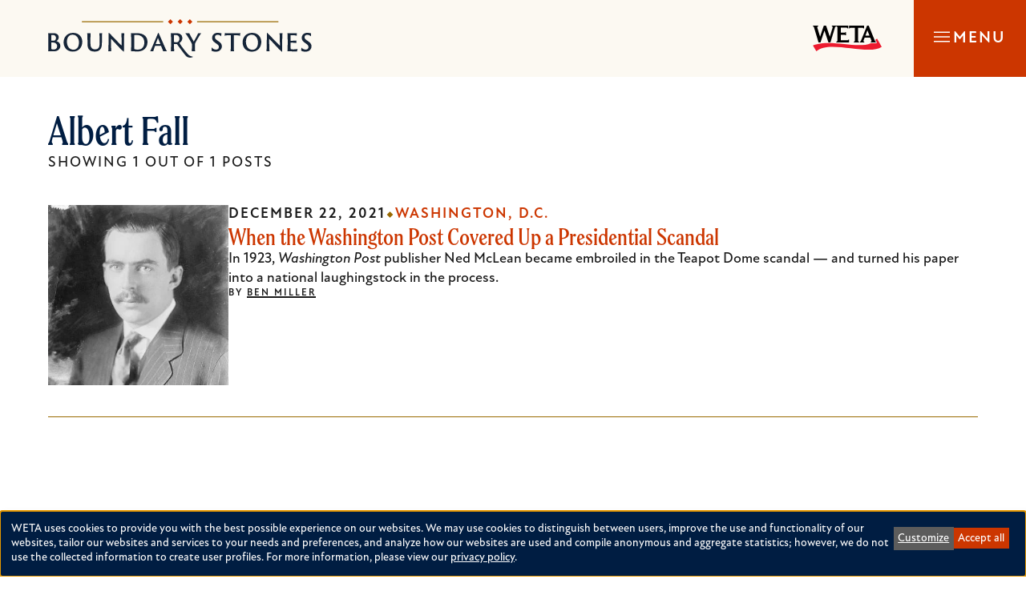

--- FILE ---
content_type: text/html; charset=UTF-8
request_url: https://boundarystones.weta.org/tags/albert-fall
body_size: 17149
content:
<!DOCTYPE html>
<html lang="en" dir="ltr" prefix="og: https://ogp.me/ns#">
  <head>
    <meta charset="utf-8" />
<script data-type="text/javascript" type="text/plain" data-name="gtm">(function(w,d,s,l,i){w[l]=w[l]||[];w[l].push({'gtm.start':
new Date().getTime(),event:'gtm.js'});var f=d.getElementsByTagName(s)[0],
j=d.createElement(s),dl=l!='dataLayer'?'&amp;l='+l:'';j.async=true;j.src=
'https://www.googletagmanager.com/gtm.js?id='+i+dl;f.parentNode.insertBefore(j,f);
})(window,document,'script','dataLayer','GTM-K9P858P');
</script>
<meta name="geo.region" content="US-DC" />
<meta name="icbm" content="39, -77" />
<meta name="geo.position" content="39;-77" />
<link rel="canonical" href="https://boundarystones.weta.org/tags/albert-fall" />
<link rel="image_src" href="https://boundarystones.weta.org/themes/custom/weta_bs/images/logos/bs-social-logo.png" />
<meta name="referrer" content="strict-origin-when-cross-origin" />
<meta property="og:site_name" content="Boundary Stones" />
<meta property="og:type" content="website" />
<meta property="og:url" content="https://boundarystones.weta.org/tags/albert-fall" />
<meta property="og:title" content="Albert Fall" />
<meta property="og:description" content="Boundary Stones is a website from WETA about local history in Washington, D.C., suburban Maryland and northern Virginia." />
<meta property="og:image" content="https://boundarystones.weta.org/themes/custom/weta_bs/images/logos/bs-social-logo.png" />
<meta property="og:image:type" content="image/png" />
<meta property="og:image:width" content="1200" />
<meta property="og:image:height" content="630" />
<meta property="og:image:alt" content="Boundary Stones logo" />
<meta name="twitter:site" content="@boundarystones" />
<meta name="twitter:site:id" content="902441010" />
<meta name="twitter:image:alt" content="Boundary Stones logo" />
<meta name="twitter:image" content="https://boundarystones.weta.org/themes/custom/weta_bs/images/logos/bs-social-logo.png" />
<meta name="Generator" content="Drupal 10 (https://www.drupal.org)" />
<meta name="MobileOptimized" content="width" />
<meta name="HandheldFriendly" content="true" />
<meta name="viewport" content="width=device-width, initial-scale=1.0" />
<link rel="alternate" hreflang="en" href="https://boundarystones.weta.org/tags/albert-fall" />
<link rel="icon" href="/core/misc/favicon.ico" type="image/vnd.microsoft.icon" />

    <title>Albert Fall | Boundary Stones</title>
        <link rel="preconnect" href="https://fonts.googleapis.com">
    <link rel="stylesheet" media="all" href="/sites/default/files/css/css_I-5C_rlMem5LGU3TLDBORzkAxqcnk6ChMq6AWRdEEhQ.css?delta=0&amp;language=en&amp;theme=weta_bs&amp;include=[base64]" />
<link rel="stylesheet" media="all" href="https://fonts.googleapis.com/css2?family=Inter:wght@100;200;300;400;500;600;700;800;900&amp;display=swap" />
<link rel="stylesheet" media="all" href="/sites/default/files/css/css_IZt2D6dNuUYzRh-GAhTyxdg09l-Gbkaw2wBzWexebfY.css?delta=2&amp;language=en&amp;theme=weta_bs&amp;include=[base64]" />

    <script src="/libraries/klaro/dist/klaro-no-translations-no-css.js?t8vhgq" defer id="klaro-js"></script>


        <link rel="stylesheet" href="https://use.typekit.net/toj6ydi.css">

        <link rel="apple-touch-icon" sizes="180x180" href="/themes/custom/weta_bs/images/favicon/apple-touch-icon.png">
    <link rel="icon" type="image/png" sizes="32x32" href="/themes/custom/weta_bs/images/favicon/favicon-32x32.png">
    <link rel="icon" type="image/png" sizes="16x16" href="/themes/custom/weta_bs/images/favicon/favicon-16x16.png">
    <link rel="manifest" href="/themes/custom/weta_bs/images/favicon/site.webmanifest">
    <link rel="mask-icon" href="/themes/custom/weta_bs/images/favicon/safari-pinned-tab.svg" color="#162538">
    <link rel="shortcut icon" href="/themes/custom/weta_bs/images/favicon/favicon.ico">
    <meta name="msapplication-TileColor" content="#162538">
    <meta name="msapplication-config" content="/themes/custom/weta_bs/images/favicon/browserconfig.xml">
    <meta name="theme-color" content="#fcf9f2">

  </head>
  <body class="path-taxonomy">
    <a id="top"></a>

    <a href="#main-content" class="visually-hidden focusable skip-link">
      Skip to main content
    </a>
    <a href="#main-navigation" class="visually-hidden focusable skip-link">
      Skip to main navigation
    </a>
    <noscript><iframe src="https://www.googletagmanager.com/ns.html?id=GTM-K9P858P" height="0" width="0" style="display:none;visibility:hidden;"></iframe>
</noscript>
      <div class="dialog-off-canvas-main-canvas" data-off-canvas-main-canvas>
    <div class='layout-container'>
      <header class="site-header--desktop">

  <div class="upper-logo-and-things l-constrained l-constrained--margin">

    <div class="search-api-form" data-drupal-selector="search-api-form" id="block-weta-bs-search-desktop">
  
    
      <form action="/search" method="get" id="search-api-form" accept-charset="UTF-8">
  


<div  class="js-form-item form-item js-form-type-search form-type__search js-form-item-keys form-item__keys form-no-label">
      <label for="edit-keys" class="form-item__label visually-hidden">Search</label>
  
  
  
  <input title="Enter the terms you wish to search for." data-drupal-selector="edit-keys" type="search" id="edit-keys" name="keys" value="" size="15" maxlength="128" placeholder="Search" class="form-search form-element form-element--type-search form-element--api-search" />


  
  
  
  </div>
<div data-drupal-selector="edit-actions" class="form-actions js-form-wrapper form-wrapper" id="edit-actions"><input data-drupal-selector="edit-submit" type="submit" id="edit-submit" value="Search" class="button js-form-submit form-submit" />
</div>

</form>

  </div>


    <span class="upper-logo-and-things__bs-logo">
      <a href="/" class="upper-logo-and-things__bs-logo-link"><span class="visually-hidden">Boundary Stones</span></a>
    </span>

    <div class="upper-logo-and-things__inner-wrapper">
      <div id="block-weta-bs-donate-link-desktop">
  
    
        <p><a class="dontate-button" href="https://weta.org/giveboundarystones" target="_blank" rel="noopener nofollow noreferrer">Donate</a></p>

  </div>


      
<nav  id="block-weta-bs-social-menu-desktop" role='navigation'  aria-label="Social Navigation - Desktop" >
	
		

			


    <ul  data-region="header_desktop" class="menu menu--social" data-component-id="weta_bs:navigation" data-depth="0">
          <li  class="menu__item">
        
        <a href="http://www.facebook.com/wetatvfm" class="menu__link" data-plugin-id="menu_link_content:054b8556-f6ec-4955-b7bd-9c693a2b59d9">                      <span class="text visually-hidden">Facebook</span>
          
                      <span class="icon"><svg xmlns="http://www.w3.org/2000/svg" width="24" height="24" viewBox="0 0 24 24" fill="none" aria-hidden="true">
  <path id="facebook-f" d="M9.60938 24H14.0156V13.2656H17.4375L18 9H14.0156V6.04688C14.0156 5.39062 14.1094 4.875 14.3906 4.54688C14.6719 4.17188 15.2812 3.98438 16.125 3.98438H18.375V0.1875C17.5312 0.09375 16.4062 0 15.0938 0C13.4062 0 12.0938 0.515625 11.1094 1.5C10.0781 2.48438 9.60938 3.84375 9.60938 5.625V9H6V13.2656H9.60938V24Z" fill="currentColor"></path>
</svg></span>
                  </a>

              </li>
          <li  class="menu__item">
        
        <a href="https://www.instagram.com/boundary_stones/" class="menu__link" data-plugin-id="menu_link_content:94f6b689-4c35-48b6-becf-da47c348c834">                      <span class="text visually-hidden">Instagram</span>
          
                      <span class="icon"><svg xmlns="http://www.w3.org/2000/svg" width="24" height="24" viewBox="0 0 24 24" fill="none" aria-hidden="true">
  <path id="instagram" d="M12.1476 6.9043C9.25474 6.9043 6.9495 9.25474 6.9495 12.1024C6.9495 14.9953 9.25474 17.3005 12.1476 17.3005C14.9953 17.3005 17.3457 14.9953 17.3457 12.1024C17.3457 9.25474 14.9953 6.9043 12.1476 6.9043ZM12.1476 15.4925C10.2944 15.4925 8.75753 14.0008 8.75753 12.1024C8.75753 10.2492 10.2492 8.75753 12.1476 8.75753C14.0008 8.75753 15.4925 10.2492 15.4925 12.1024C15.4925 14.0008 14.0008 15.4925 12.1476 15.4925ZM18.7469 6.72349C18.7469 6.04548 18.2045 5.50307 17.5265 5.50307C16.8485 5.50307 16.3061 6.04548 16.3061 6.72349C16.3061 7.40151 16.8485 7.94392 17.5265 7.94392C18.2045 7.94392 18.7469 7.40151 18.7469 6.72349ZM22.1822 7.94392C22.0918 6.31669 21.7302 4.87026 20.555 3.69503C19.3797 2.51981 17.9333 2.1582 16.3061 2.0678C14.6336 1.9774 9.61635 1.9774 7.94392 2.0678C6.31669 2.1582 4.91546 2.51981 3.69503 3.69503C2.51981 4.87026 2.1582 6.31669 2.0678 7.94392C1.9774 9.61635 1.9774 14.6336 2.0678 16.3061C2.1582 17.9333 2.51981 19.3345 3.69503 20.555C4.91546 21.7302 6.31669 22.0918 7.94392 22.1822C9.61635 22.2726 14.6336 22.2726 16.3061 22.1822C17.9333 22.0918 19.3797 21.7302 20.555 20.555C21.7302 19.3345 22.0918 17.9333 22.1822 16.3061C22.2726 14.6336 22.2726 9.61635 22.1822 7.94392ZM20.0126 18.0689C19.6961 18.9729 18.9729 19.6509 18.1141 20.0126C16.7581 20.555 13.594 20.4194 12.1476 20.4194C10.656 20.4194 7.49191 20.555 6.18108 20.0126C5.27706 19.6509 4.59905 18.9729 4.23744 18.0689C3.69503 16.7581 3.83064 13.594 3.83064 12.1024C3.83064 10.656 3.69503 7.49191 4.23744 6.13588C4.59905 5.27706 5.27706 4.59905 6.18108 4.23744C7.49191 3.69503 10.656 3.83064 12.1476 3.83064C13.594 3.83064 16.7581 3.69503 18.1141 4.23744C18.9729 4.55385 19.6509 5.27706 20.0126 6.13588C20.555 7.49191 20.4194 10.656 20.4194 12.1024C20.4194 13.594 20.555 16.7581 20.0126 18.0689Z" fill="currentColor"></path>
</svg></span>
                  </a>

              </li>
          <li  class="menu__item">
        
        <a href="https://boundarystones.weta.org/youtube" class="menu__link" data-plugin-id="menu_link_content:66e1d08c-065c-4f27-8c68-b9bfc4f8dbbd">                      <span class="text visually-hidden">YouTube</span>
          
                      <span class="icon"><svg xmlns="http://www.w3.org/2000/svg" width="24" height="24" viewBox="0 0 24 24" fill="none" aria-hidden="true">
  <path id="youtube" d="M23.5165 5.63736C23.6923 6.42857 23.8681 7.65934 23.956 9.24176L24 11.4396L23.956 13.6374C23.8681 15.3077 23.6923 16.4945 23.5165 17.2857C23.3407 17.8132 23.0769 18.2527 22.7253 18.6044C22.3297 19 21.8901 19.2637 21.3626 19.3956C20.5714 19.6154 18.8132 19.7473 16 19.8352L12 19.8791L8 19.8352C5.18681 19.7473 3.38462 19.6154 2.63736 19.3956C2.10989 19.2637 1.62637 19 1.27473 18.6044C0.879121 18.2527 0.615385 17.8132 0.483516 17.2857C0.263736 16.4945 0.131868 15.3077 0.043956 13.6374L0 11.4396C0 10.8242 0 10.0769 0.043956 9.24176C0.131868 7.65934 0.263736 6.42857 0.483516 5.63736C0.615385 5.10989 0.879121 4.67033 1.27473 4.27473C1.62637 3.92308 2.10989 3.65934 2.63736 3.48352C3.38462 3.30769 5.18681 3.13187 8 3.04396L12 3L16 3.04396C18.8132 3.13187 20.5714 3.30769 21.3626 3.48352C21.8901 3.65934 22.3297 3.92308 22.7253 4.27473C23.0769 4.67033 23.3407 5.10989 23.5165 5.63736ZM9.53846 15.044L15.8242 11.4396L9.53846 7.87912V15.044Z" fill="currentColor"></path>
</svg></span>
                  </a>

              </li>
      </ul>




	</nav>


      <a href="https://weta.org/" title="WETA" class="upper-logo-and-things__weta-logo" target="_blank" rel="noopener nofollow noreferrer">
        <img src="/themes/custom/weta_bs/images/logos/weta-header-logo.svg" class="logo__image" alt="WETA">
      </a>
    </div>

  </div>

   

<nav id="main-navigation"  id="block-weta-bs-main-navigation-desktop" class="site-header__menu-main" role='navigation'  aria-label="Main Navigation - Desktop" >

  <div class="visually-hidden">
    Press Enter to activate a submenu, down arrow to access the items and Escape to close the submenu.
  </div>
  
    

      

<div  class="c-menu" data-mobile="nav-trigger" data-breakpoint="768" id="c-menu">
                <ul  class="menu menu--main c-menu__list" data-component-id="weta_bs:menu" data-depth="0">
                  <li  class="menu__item">
            <a href="/articles" class="menu__link" data-plugin-id="menu_link_content:97692c99-8138-4f4c-ae5c-4b5dfbc98c38" data-drupal-link-system-path="node/5015">Articles</a>
                      </li>
                  <li  class="menu__item">
            <a href="/video" class="menu__link" data-plugin-id="menu_link_content:fd9d641f-15bf-4c89-bfa7-094c1c2c44a0" data-drupal-link-system-path="node/4897">Video</a>
                      </li>
                  <li  class="menu__item">
            <a href="/categories/dc" class="menu__link" data-plugin-id="menu_link_content:a8f270fb-2a8d-4557-aa43-2b70414fabb4" data-drupal-link-system-path="taxonomy/term/2">Washington, D.C.</a>
                      </li>
                  <li  class="menu__item">
            <a href="/categories/maryland" class="menu__link" data-plugin-id="menu_link_content:becc8270-6f31-4fe5-8d16-6270da09ce11" data-drupal-link-system-path="taxonomy/term/1">Maryland</a>
                      </li>
                  <li  class="menu__item">
            <a href="/categories/virginia" class="menu__link" data-plugin-id="menu_link_content:dd426699-94e1-40f6-ad52-18744729a703" data-drupal-link-system-path="taxonomy/term/3">Virginia</a>
                      </li>
                  <li  class="menu__item">
            <a href="/tags" class="menu__link" data-plugin-id="menu_link_content:5393174c-8fc7-4e9b-946f-970249cc0184" data-drupal-link-system-path="tags">Topics</a>
                      </li>
              </ul>
      
  </div>


  </nav>


</header>


    <header class="site-header--mobile">
  <div class="upper-logo-and-things">

    <div class="upper-logo-and-things__logo-wrapper">

    <span class="upper-logo-and-things__bs-logo">
        <a href="/" class="upper-logo-and-things__bs-logo-link"><span class="visually-hidden">Boundary Stones</span></a>
     </span>

     <a href="https://weta.org/" title="WETA" class="upper-logo-and-things__weta-logo" target="_blank" rel="noopener nofollow noreferrer">
          <img src="/themes/custom/weta_bs/images/logos/weta-header-logo.svg" class="logo__image" alt="WETA">
      </a>
    </div>

    <div class="nav-trigger__wrapper">
            <button id="nav-trigger" class="nav-trigger js-mobile-nav-trigger" aria-expanded="false" aria-haspopup="true" aria-controls="navigationControl">
        <span class="icon"  aria-hidden="true">

          <svg class="nav-trigger__icon nav-trigger__icon--expand" xmlns="http://www.w3.org/2000/svg" width="20" height="20" fill="none"><path fill="#fff" fill-rule="evenodd" d="M20 10.714H0V9.286h20v1.428ZM20 5H0V3.572h20V5ZM20 16.429H0V15h20v1.429Z" clip-rule="evenodd"/></svg>


          <svg class="nav-trigger__icon nav-trigger__icon--collapse"  xmlns="http://www.w3.org/2000/svg" width="20" height="20" fill="none"><path fill="#fff" fill-rule="evenodd" d="M16.638 17.648 2.352 3.362l1.01-1.01 14.286 14.286-1.01 1.01Z" clip-rule="evenodd"/><path fill="#fff" fill-rule="evenodd" d="M17.648 3.362 3.362 17.648l-1.01-1.01L16.638 2.352l1.01 1.01Z" clip-rule="evenodd"/></svg>

        </span>
        <span class="label">Menu</span>
      </button>
    </div>

  </div>
  <div class="lower-menu-drawer" id="navigationControl">

    

    <div class="search-api-form" data-drupal-selector="search-api-form-2" id="block-weta-bs-search-mobile">
  
    
      <form action="/search" method="get" id="search-api-form--2" accept-charset="UTF-8">
  


<div  class="js-form-item form-item js-form-type-search form-type__search js-form-item-keys form-item__keys form-no-label">
      <label for="edit-keys--2" class="form-item__label visually-hidden">Search</label>
  
  
  
  <input title="Enter the terms you wish to search for." data-drupal-selector="edit-keys" type="search" id="edit-keys--2" name="keys" value="" size="15" maxlength="128" placeholder="Search" class="form-search form-element form-element--type-search form-element--api-search" />


  
  
  
  </div>
<div data-drupal-selector="edit-actions" class="form-actions js-form-wrapper form-wrapper" id="edit-actions--2"><input data-drupal-selector="edit-submit" type="submit" id="edit-submit--2" value="Search" class="button js-form-submit form-submit" />
</div>

</form>

  </div>


    
<nav  id="block-weta-bs-main-navigation-mobile" role='navigation'  aria-label="Main Navigation - Mobile" >
	
		

			
        <ul  class="menu menu--main-mobile" data-depth="0">
          <li  class="menu__item">
        <a href="/articles" class="menu__link" data-plugin-id="menu_link_content:f725334b-e118-4e34-925f-9bb08ad21076" data-drupal-link-system-path="node/5015">Articles</a>
              </li>
          <li  class="menu__item">
        <a href="/video" class="menu__link" data-plugin-id="menu_link_content:9102df3b-0fb4-4fbf-9299-8bbad7d39edd" data-drupal-link-system-path="node/4897">Video</a>
              </li>
          <li  class="menu__item">
        <a href="/categories/dc" class="menu__link" data-plugin-id="menu_link_content:b7f0bf6b-fab7-4607-8919-ccf6a48f5d7c" data-drupal-link-system-path="taxonomy/term/2">Washington, D.C.</a>
              </li>
          <li  class="menu__item">
        <a href="/categories/maryland" class="menu__link" data-plugin-id="menu_link_content:7b990aff-19ec-4b9b-90ca-dee1e5ba3f2c" data-drupal-link-system-path="taxonomy/term/1">Maryland</a>
              </li>
          <li  class="menu__item">
        <a href="/categories/virginia" class="menu__link" data-plugin-id="menu_link_content:0c753f4e-cff1-4d26-9b0b-3beda15775e7" data-drupal-link-system-path="taxonomy/term/3">Virginia</a>
              </li>
          <li  class="menu__item">
        <a href="/tags" class="menu__link" data-plugin-id="menu_link_content:ce4f5324-cd6b-4ee8-8b7e-03d17565ce2a" data-drupal-link-system-path="tags">Topics</a>
              </li>
        </ul>
  


	</nav>


    <div class="lower-menu-drawer__donate-social">
      <div id="block-weta-bs-donate-link-mobile">
  
    
        <p><a class="dontate-button" href="https://weta.org/giveboundarystones" target="_blank" rel="noopener nofollow noreferrer">Donate</a></p>

  </div>


       
<nav  id="block-weta-bs-social-menu-mobile" role='navigation'  aria-label="Social Menu - Mobile" >
	
		

			


    <ul  data-region="header_mobile" class="menu menu--social" data-component-id="weta_bs:navigation" data-depth="0">
          <li  class="menu__item">
        
        <a href="http://www.facebook.com/wetatvfm" class="menu__link" data-plugin-id="menu_link_content:054b8556-f6ec-4955-b7bd-9c693a2b59d9">                      <span class="text visually-hidden">Facebook</span>
          
                      <span class="icon"><svg xmlns="http://www.w3.org/2000/svg" width="24" height="24" viewBox="0 0 24 24" fill="none" aria-hidden="true">
  <path id="facebook-f" d="M9.60938 24H14.0156V13.2656H17.4375L18 9H14.0156V6.04688C14.0156 5.39062 14.1094 4.875 14.3906 4.54688C14.6719 4.17188 15.2812 3.98438 16.125 3.98438H18.375V0.1875C17.5312 0.09375 16.4062 0 15.0938 0C13.4062 0 12.0938 0.515625 11.1094 1.5C10.0781 2.48438 9.60938 3.84375 9.60938 5.625V9H6V13.2656H9.60938V24Z" fill="currentColor"></path>
</svg></span>
                  </a>

              </li>
          <li  class="menu__item">
        
        <a href="https://www.instagram.com/boundary_stones/" class="menu__link" data-plugin-id="menu_link_content:94f6b689-4c35-48b6-becf-da47c348c834">                      <span class="text visually-hidden">Instagram</span>
          
                      <span class="icon"><svg xmlns="http://www.w3.org/2000/svg" width="24" height="24" viewBox="0 0 24 24" fill="none" aria-hidden="true">
  <path id="instagram" d="M12.1476 6.9043C9.25474 6.9043 6.9495 9.25474 6.9495 12.1024C6.9495 14.9953 9.25474 17.3005 12.1476 17.3005C14.9953 17.3005 17.3457 14.9953 17.3457 12.1024C17.3457 9.25474 14.9953 6.9043 12.1476 6.9043ZM12.1476 15.4925C10.2944 15.4925 8.75753 14.0008 8.75753 12.1024C8.75753 10.2492 10.2492 8.75753 12.1476 8.75753C14.0008 8.75753 15.4925 10.2492 15.4925 12.1024C15.4925 14.0008 14.0008 15.4925 12.1476 15.4925ZM18.7469 6.72349C18.7469 6.04548 18.2045 5.50307 17.5265 5.50307C16.8485 5.50307 16.3061 6.04548 16.3061 6.72349C16.3061 7.40151 16.8485 7.94392 17.5265 7.94392C18.2045 7.94392 18.7469 7.40151 18.7469 6.72349ZM22.1822 7.94392C22.0918 6.31669 21.7302 4.87026 20.555 3.69503C19.3797 2.51981 17.9333 2.1582 16.3061 2.0678C14.6336 1.9774 9.61635 1.9774 7.94392 2.0678C6.31669 2.1582 4.91546 2.51981 3.69503 3.69503C2.51981 4.87026 2.1582 6.31669 2.0678 7.94392C1.9774 9.61635 1.9774 14.6336 2.0678 16.3061C2.1582 17.9333 2.51981 19.3345 3.69503 20.555C4.91546 21.7302 6.31669 22.0918 7.94392 22.1822C9.61635 22.2726 14.6336 22.2726 16.3061 22.1822C17.9333 22.0918 19.3797 21.7302 20.555 20.555C21.7302 19.3345 22.0918 17.9333 22.1822 16.3061C22.2726 14.6336 22.2726 9.61635 22.1822 7.94392ZM20.0126 18.0689C19.6961 18.9729 18.9729 19.6509 18.1141 20.0126C16.7581 20.555 13.594 20.4194 12.1476 20.4194C10.656 20.4194 7.49191 20.555 6.18108 20.0126C5.27706 19.6509 4.59905 18.9729 4.23744 18.0689C3.69503 16.7581 3.83064 13.594 3.83064 12.1024C3.83064 10.656 3.69503 7.49191 4.23744 6.13588C4.59905 5.27706 5.27706 4.59905 6.18108 4.23744C7.49191 3.69503 10.656 3.83064 12.1476 3.83064C13.594 3.83064 16.7581 3.69503 18.1141 4.23744C18.9729 4.55385 19.6509 5.27706 20.0126 6.13588C20.555 7.49191 20.4194 10.656 20.4194 12.1024C20.4194 13.594 20.555 16.7581 20.0126 18.0689Z" fill="currentColor"></path>
</svg></span>
                  </a>

              </li>
          <li  class="menu__item">
        
        <a href="https://boundarystones.weta.org/youtube" class="menu__link" data-plugin-id="menu_link_content:66e1d08c-065c-4f27-8c68-b9bfc4f8dbbd">                      <span class="text visually-hidden">YouTube</span>
          
                      <span class="icon"><svg xmlns="http://www.w3.org/2000/svg" width="24" height="24" viewBox="0 0 24 24" fill="none" aria-hidden="true">
  <path id="youtube" d="M23.5165 5.63736C23.6923 6.42857 23.8681 7.65934 23.956 9.24176L24 11.4396L23.956 13.6374C23.8681 15.3077 23.6923 16.4945 23.5165 17.2857C23.3407 17.8132 23.0769 18.2527 22.7253 18.6044C22.3297 19 21.8901 19.2637 21.3626 19.3956C20.5714 19.6154 18.8132 19.7473 16 19.8352L12 19.8791L8 19.8352C5.18681 19.7473 3.38462 19.6154 2.63736 19.3956C2.10989 19.2637 1.62637 19 1.27473 18.6044C0.879121 18.2527 0.615385 17.8132 0.483516 17.2857C0.263736 16.4945 0.131868 15.3077 0.043956 13.6374L0 11.4396C0 10.8242 0 10.0769 0.043956 9.24176C0.131868 7.65934 0.263736 6.42857 0.483516 5.63736C0.615385 5.10989 0.879121 4.67033 1.27473 4.27473C1.62637 3.92308 2.10989 3.65934 2.63736 3.48352C3.38462 3.30769 5.18681 3.13187 8 3.04396L12 3L16 3.04396C18.8132 3.13187 20.5714 3.30769 21.3626 3.48352C21.8901 3.65934 22.3297 3.92308 22.7253 4.27473C23.0769 4.67033 23.3407 5.10989 23.5165 5.63736ZM9.53846 15.044L15.8242 11.4396L9.53846 7.87912V15.044Z" fill="currentColor"></path>
</svg></span>
                  </a>

              </li>
      </ul>




	</nav>

    </div>

    <div class="lower-menu-drawer__weta-logo">
       <a href="https://weta.org/" title="WETA" class="lower-logo-and-things__weta-logo" target="_blank" rel="noopener nofollow noreferrer">
        <img src="/themes/custom/weta_bs/images/logos/weta-header-white-logo.svg" class="logo__image" alt="WETA">
      </a>
    </div>

  </div>
</header>

    
      <main class="l-page-content">
      <a id='main-content' tabindex='-1'></a>
      
              


	<div  class="region region__name--content">
					<div data-drupal-messages-fallback class="hidden"></div>
<div id="block-weta-bs-content">
  
    
      



  




<header  data-component-id="weta_bs:page-header" class="c-page-header c-page-header--left c-page-header--white-no-image">
  <div class="c-page-header__outer-wrap l-constrained">
    <div class='c-page-header__inner-wrap'>
                        <h1 class='c-page-header__title'>Albert Fall</h1>
              
                        <div class='c-page-header__summary'>
              <p class="l-list-summary">Showing 1 out of 1 posts</p>

                      </div>
              
                        </div>

                    
            </div>
</header>


  <div class="l-constrained">
    <div>
<div class="extra-field extra-field--content-feed extra-field--type-views">
  
  
  <div class="extra-field--content">
    <div class="views-element-container"><div class="js-view-dom-id-cb7db588107da01782a273a92b31bf8f16db71d4507d8ace4553a40b80f7ee2a">
  
  
  

  
  
  

  

<div  class="c-teaser-list c-teaser-list--ending-rule">
  <ul class="c-teaser-list__list">
          <li class="c-teaser-list__list-item">
        


<article  data-component-id="weta_bs:teaser" class="c-teaser c-teaser--default c-teaser--no-video js--block-link" data-href="/2021/12/22/when-washington-post-covered-presidential-scandal">
      
    
    
      <div class="c-teaser__media-content">
      
      <figure>
  
            <div class="field field--name-field-media-image field--type-image field--label-hidden field__item">  <img loading="lazy" src="/sites/default/files/styles/crop_320x320/public/WETA-McLean-Portrait.jpg?h=b0622197&amp;itok=6WmKj-sW" width="320" height="320" alt="Portrait of Edward &quot;Ned&quot; Mclean, taken amid the Teapot Dome scandal in 1924" />


</div>
      
</figure>

    </div>
  

  <div class="c-teaser__content">
    <h3 class="c-teaser__title"><a href="/2021/12/22/when-washington-post-covered-presidential-scandal"  class="c-teaser__title-link"><span>When the Washington Post Covered Up a Presidential Scandal</span>
</a></h3>

          <div class="c-teaser__body"><p>In 1923, <em>Washington Post</em> publisher Ned McLean became embroiled in the Teapot Dome scandal — and turned his paper into a national laughingstock in the process.</p></div>
      
          <div class="c-teaser__metadata">
                  <p class="c-teaser__date">
              <time datetime="2021-12-22T12:50:13-07:00">
    December 22, 2021
  </time>

          </p>
        
                  <span class="c-teaser__metadata-divider"></span>

          <ul class="c-teaser__locations">
                          <li class="c-teaser__location">
                <a href="/categories/dc" hreflang="en">Washington, D.C.</a>
              </li>
                      </ul>
              </div>
    
          <div class="c-teaser__author">
        <p class="c-teaser__author-name">By <span><a title="View user profile." href="/users/ben-miller">Ben Miller</a></span>
</p>
      </div>
      </div>
</article>


      </li>
      </ul>
</div>


    

  
  

  
  
</div>
</div>

  </div>
</div>
</div>

  </div>

  </div>

			</div>

            
    </main>
    
      
    

    <section class="l-featured-footer">
      <div id="block-weta-bs-footer-topics">
  
    
      
  <div class="l-constrained">
    <h2  class="field field--name-field-title field--type-string field--label-hidden u-heading-accent field__item">Featured Topics</h2>
  </div>

<div class="post-it-grid">
            <div class="field field--name-field-topics field--type-entity-reference field--label-hidden field__items">
                  <div class="field__item">



  <article  data-component-id="weta_bs:post-it" class="c-post-it js--block-link" data-href="/tags/halloween">
    
    <div class="c-post-it__media">
      <figure>
  
            <div class="field field--name-field-media-image field--type-image field--label-hidden field__item">  <img loading="lazy" src="/sites/default/files/styles/crop_320x320/public/2023-10/Goatman_Wikipedia_Faun_2_%28PSF%29.png?h=64a074ff&amp;itok=C9Qh-PE1" width="320" height="320" alt="Sketch of the mythical fuan by Pearson Scott Foresman. [Source: Wikipedia]" />


</div>
      
</figure>

    </div>

    <div class="c-post-it__content">
      <h3 class="c-post-it__title">
        <a href="/tags/halloween" class="c-post-it__title-link">
          Halloween
        </a>
      </h3>
      <p class="c-post-it__count">12 Posts</p>
    </div>
  </article>


</div>
                  <div class="field__item">



  <article  data-component-id="weta_bs:post-it" class="c-post-it js--block-link" data-href="/tags/hispanic-americans">
    
    <div class="c-post-it__media">
      <figure>
  
            <div class="field field--name-field-media-image field--type-image field--label-hidden field__item">  <img loading="lazy" src="/sites/default/files/styles/crop_320x320/public/Star_Box%201087_Spanish%20Americans_00001.jpg?itok=NSeE_hKz" width="320" height="320" alt="A group from Ecuador marches to Kalorama Park during 1971 Latino Festival. (Source: Reprinted with permission of the DC Public Library, Star Collection © Washington Post)" title="A group from Ecuador marches to Kalorama Park during 1971 Latino Festival. (Source: Reprinted with permission of the DC Public Library, Star Collection © Washington Post)" />


</div>
      
</figure>

    </div>

    <div class="c-post-it__content">
      <h3 class="c-post-it__title">
        <a href="/tags/hispanic-americans" class="c-post-it__title-link">
          Hispanic Americans
        </a>
      </h3>
      <p class="c-post-it__count">4 Posts</p>
    </div>
  </article>


</div>
                  <div class="field__item">



  <article  data-component-id="weta_bs:post-it" class="c-post-it js--block-link" data-href="/tags/revolutionary-war">
    
    <div class="c-post-it__media">
      <figure>
  
            <div class="field field--name-field-media-image field--type-image field--label-hidden field__item">  <img loading="lazy" src="/sites/default/files/styles/crop_320x320/public/2025-09/American_Revolution_Surrender_of_Lord_Cornwallis.jpg?h=3323059b&amp;itok=Wl9BwHys" width="320" height="320" alt="Painting of George Washington on white horse with British soldiers walking alongside. Groups of soldiers stand on either side of the frame." />


</div>
      
</figure>

    </div>

    <div class="c-post-it__content">
      <h3 class="c-post-it__title">
        <a href="/tags/revolutionary-war" class="c-post-it__title-link">
          Revolutionary War
        </a>
      </h3>
      <p class="c-post-it__count">8 Posts</p>
    </div>
  </article>


</div>
                  <div class="field__item">



  <article  data-component-id="weta_bs:post-it" class="c-post-it js--block-link" data-href="/tags/abraham-lincoln">
    
    <div class="c-post-it__media">
      <figure>
  
            <div class="field field--name-field-media-image field--type-image field--label-hidden field__item">  <img loading="lazy" src="/sites/default/files/styles/crop_320x320/public/Abraham_Lincoln_November_1863_0.jpg?h=37eb7058&amp;itok=hFNyRhJh" width="320" height="320" alt="Abraham Lincoln, bearded man wearing suit and bowtie." />


</div>
      
</figure>

    </div>

    <div class="c-post-it__content">
      <h3 class="c-post-it__title">
        <a href="/tags/abraham-lincoln" class="c-post-it__title-link">
          Abraham Lincoln
        </a>
      </h3>
      <p class="c-post-it__count">22 Posts</p>
    </div>
  </article>


</div>
                  <div class="field__item">



  <article  data-component-id="weta_bs:post-it" class="c-post-it js--block-link" data-href="/tags/music-history">
    
    <div class="c-post-it__media">
      <figure>
  
            <div class="field field--name-field-media-image field--type-image field--label-hidden field__item">  <img loading="lazy" src="/sites/default/files/styles/crop_320x320/public/woody_guthrie_1943_0_0.jpg?itok=GjE3tTfG" width="320" height="320" alt="Woody Guthrie, 1943 (Library of Congress)" title="Woody Guthrie, 1943 (Library of Congress)" />


</div>
      
</figure>

    </div>

    <div class="c-post-it__content">
      <h3 class="c-post-it__title">
        <a href="/tags/music-history" class="c-post-it__title-link">
          Music History
        </a>
      </h3>
      <p class="c-post-it__count">34 Posts</p>
    </div>
  </article>


</div>
                  <div class="field__item">



  <article  data-component-id="weta_bs:post-it" class="c-post-it js--block-link" data-href="/tags/national-mall">
    
    <div class="c-post-it__media">
      <figure>
  
            <div class="field field--name-field-media-image field--type-image field--label-hidden field__item">  <img loading="lazy" src="/sites/default/files/styles/crop_320x320/public/2023-05/iiif-service_pnp_highsm_04900_04973-full-pct_25-0-default.jpg?h=8483ba3e&amp;itok=649kDlsj" width="320" height="320" alt="The Washington Mall from behind the Washington Monument, with the museums and other buildings visible in the distance" />


</div>
      
</figure>

    </div>

    <div class="c-post-it__content">
      <h3 class="c-post-it__title">
        <a href="/tags/national-mall" class="c-post-it__title-link">
          National Mall
        </a>
      </h3>
      <p class="c-post-it__count">16 Posts</p>
    </div>
  </article>


</div>
                  <div class="field__item">



  <article  data-component-id="weta_bs:post-it" class="c-post-it js--block-link" data-href="/tags/womens-history">
    
    <div class="c-post-it__media">
      <figure>
  
            <div class="field field--name-field-media-image field--type-image field--label-hidden field__item">  <img loading="lazy" src="/sites/default/files/styles/crop_320x320/public/1913-Suffrage-March-2.jpg?itok=Aquz4XYp" width="320" height="320" alt="German actress Hedwig Reicher wearing costume of &quot;Columbia&quot; with other suffrage pageant participants standing in background in front of the Treasury Building, March 3, 1913, Washington, D.C. (Source: Library of Congress)" title="German actress Hedwig Reicher wearing costume of &quot;Columbia&quot; with other suffrage pageant participants standing in background in front of the Treasury Building, March 3, 1913, Washington, D.C. (Source: Library of Congress)" />


</div>
      
</figure>

    </div>

    <div class="c-post-it__content">
      <h3 class="c-post-it__title">
        <a href="/tags/womens-history" class="c-post-it__title-link">
          Women&#039;s History
        </a>
      </h3>
      <p class="c-post-it__count">52 Posts</p>
    </div>
  </article>


</div>
                  <div class="field__item">



  <article  data-component-id="weta_bs:post-it" class="c-post-it js--block-link" data-href="/tags/black-history">
    
    <div class="c-post-it__media">
      <figure>
  
            <div class="field field--name-field-media-image field--type-image field--label-hidden field__item">  <img loading="lazy" src="/sites/default/files/styles/crop_320x320/public/2025-01/Mary%20Church%20Terrell%2090th%20Birthday%20with%20friends%20-%201953%20-%20dcpl_061_STARSUBJECT_0792_NAACP_01.jpg?h=ccf92f04&amp;itok=79awXmw4" width="320" height="320" alt="Mary Church Terrell stands with three African American men in 1953. (Reprinted with permission of the DC Public Library, Star Collection, © Washington Post.)" />


</div>
      
</figure>

    </div>

    <div class="c-post-it__content">
      <h3 class="c-post-it__title">
        <a href="/tags/black-history" class="c-post-it__title-link">
          Black History
        </a>
      </h3>
      <p class="c-post-it__count">82 Posts</p>
    </div>
  </article>


</div>
              </div>
      </div>

  </div>


      <div class="l-constrained l-featured-footer__content">
        
<div  id="block-weta-bs-promoted-footer-content">
  
  

  <h2 class="u-heading-accent">Popular Content</h2>

  
<div  class="c-teaser-grid c-teaser-grid--columns-4">
  <ul class="c-teaser-grid__list">
          <li class="c-teaser-grid__list-item">
        



<article  data-component-id="weta_bs:teaser" class="c-teaser c-teaser--card c-teaser--no-video js--block-link" data-href="/2017/09/25/humble-beginnings-national-symphony-orchestra">
      
    
    
      <div class="c-teaser__media-content">
      
      <figure>
  
            <div class="field field--name-field-media-image field--type-image field--label-hidden field__item">  <img loading="lazy" src="/sites/default/files/styles/crop_320x320/public/NSO_Inaugural_Photo.jpg?h=e24b8b11&amp;itok=Y8E-Pqtg" width="320" height="320" alt="The National Symphony at their inaugural concert on January 31, 1930 (Photo Source: Used with Permission from the NSDAR Archives)" />


</div>
      
</figure>

    </div>
  

  <div class="c-teaser__content">
    <h3 class="c-teaser__title"><a href="/2017/09/25/humble-beginnings-national-symphony-orchestra"  class="c-teaser__title-link"><span>The Humble Beginnings of the National Symphony Orchestra</span>
</a></h3>

          <div class="c-teaser__body">      <p>  At 4:45 p.m. on January 31, 1930 the “new and shaky ensemble known tentatively as the National Symphony Orchestra of Washington D.C.” took the stage of the recently finished DAR Constitution Hall at...

</p>
  </div>
      
          <div class="c-teaser__metadata">
                  <p class="c-teaser__date">
              <time datetime="2017-09-25T11:09:01-06:00">
    September 25, 2017
  </time>

          </p>
        
              </div>
    
          <div class="c-teaser__author">
        <p class="c-teaser__author-name">By <span><a title="View user profile." href="/users/emily-robinson">Emily Robinson</a></span>
</p>
      </div>
      </div>
</article>


      </li>
          <li class="c-teaser-grid__list-item">
        



<article  data-component-id="weta_bs:teaser" class="c-teaser c-teaser--card c-teaser--no-video js--block-link" data-href="/2017/09/27/march-king-steps-down">
      
    
    
      <div class="c-teaser__media-content">
      
      <figure>
  
            <div class="field field--name-field-media-image field--type-image field--label-hidden field__item">  <img loading="lazy" src="/sites/default/files/styles/crop_320x320/public/Sousa_Marine_portrait.jpg?h=44a12fef&amp;itok=FFj5AfgS" width="320" height="320" alt="John Philip Sousa in his Marine Band uniform, 1880’s (Photo Source: Library of Congress)" />


</div>
      
</figure>

    </div>
  

  <div class="c-teaser__content">
    <h3 class="c-teaser__title"><a href="/2017/09/27/march-king-steps-down"  class="c-teaser__title-link"><span>The March King Steps Down</span>
</a></h3>

          <div class="c-teaser__body">      <p>  In the summer of 1892 Washingtonians had their hearts broken. After 12 years of conducting the United States Marine Band, John Philip Sousa, D.C. native and beloved conductor, submitted his...

</p>
  </div>
      
          <div class="c-teaser__metadata">
                  <p class="c-teaser__date">
              <time datetime="2017-09-27T08:00:30-06:00">
    September 27, 2017
  </time>

          </p>
        
              </div>
    
          <div class="c-teaser__author">
        <p class="c-teaser__author-name">By <span><a title="View user profile." href="/users/emily-robinson">Emily Robinson</a></span>
</p>
      </div>
      </div>
</article>


      </li>
          <li class="c-teaser-grid__list-item">
        



<article  data-component-id="weta_bs:teaser" class="c-teaser c-teaser--card c-teaser--no-video js--block-link" data-href="/2018/10/30/library-congress-overdue-opening">
      
    
    
      <div class="c-teaser__media-content">
      
      <figure>
  
            <div class="field field--name-field-media-image field--type-image field--label-hidden field__item">  <img loading="lazy" src="/sites/default/files/styles/crop_320x320/public/3a47418v.jpg?h=c5d8d2a2&amp;itok=LUXVczHe" width="320" height="320" alt="“The Library of Congress, Washington, D.C.” (Photo Source: Library of Congress) The Library of Congress, Washington, D.C., ca. 1898. Photograph. https://www.loc.gov/item/2006688603/." />


</div>
      
</figure>

    </div>
  

  <div class="c-teaser__content">
    <h3 class="c-teaser__title"><a href="/2018/10/30/library-congress-overdue-opening"  class="c-teaser__title-link"><span>The Library of Congress: An Overdue Opening</span>
</a></h3>

          <div class="c-teaser__body">      <p>  November 1, 1897 was a cold, rainy Monday in the District. “This may not have been propitious weather for some occasions, but it was hailed with delight by a certain class of persons when they arose...

</p>
  </div>
      
          <div class="c-teaser__metadata">
                  <p class="c-teaser__date">
              <time datetime="2018-10-30T10:46:08-06:00">
    October 30, 2018
  </time>

          </p>
        
              </div>
    
          <div class="c-teaser__author">
        <p class="c-teaser__author-name">By <span><a title="View user profile." href="/users/emily-robinson">Emily Robinson</a></span>
</p>
      </div>
      </div>
</article>


      </li>
          <li class="c-teaser-grid__list-item">
        



<article  data-component-id="weta_bs:teaser" class="c-teaser c-teaser--card c-teaser--no-video js--block-link" data-href="/2024/07/02/funk-and-chocolate-city-how-george-clinton-and-parliament-funkadelic-left-mark-dc">
      
    
    
      <div class="c-teaser__media-content">
      
      <figure>
  
            <div class="field field--name-field-media-image field--type-image field--label-hidden field__item">  <img loading="lazy" src="/sites/default/files/styles/crop_320x320/public/2024-06/Chocolate%20City%20Album%20Cover.jpg?itok=hovpmFzf" width="320" height="320" alt="Cover of the album Chocolate City. Washington, D.C. landmarks on what looks like a chocolate medallion. Source: Wikimedia Commons" />


</div>
      
</figure>

    </div>
  

  <div class="c-teaser__content">
    <h3 class="c-teaser__title"><a href="/2024/07/02/funk-and-chocolate-city-how-george-clinton-and-parliament-funkadelic-left-mark-dc"  class="c-teaser__title-link"><span>Funk and the Chocolate City: How George Clinton and Parliament Funkadelic Left a Mark on DC</span>
</a></h3>

          <div class="c-teaser__body">      <p>  Funk band Parliament-Funkadelic has been in a long-term relationship with their African American fans from Washington, D.C. since the early 1970s. The message of Black freedom and empowerment inherent...

</p>
  </div>
      
          <div class="c-teaser__metadata">
                  <p class="c-teaser__date">
              <time datetime="2024-07-02T12:09:05-06:00">
    July 2, 2024
  </time>

          </p>
        
              </div>
    
          <div class="c-teaser__author">
        <p class="c-teaser__author-name">By <span><a title="View user profile." href="/users/kira-quintin">Kira Quintin</a></span>
</p>
      </div>
      </div>
</article>


      </li>
      </ul>
</div>

</div>



                  

<div  class="c-divider c-divider--fancy-light">
  <hr class="c-divider__horizontal-rule"  />
</div>

        
        <div class="l-featured-footer__columns">
          
<div  id="block-weta-bs-popular-topics">
  
  

  

<aside  class="c-tag-cloud">
  <h2 class="c-tag-cloud__title u-heading-accent">Popular Topics</h2>

  <ul class="c-tag-cloud__tags">
          <li class="c-tag-cloud__tag">
        <a href="/tags/black-history" hreflang="en">Black History</a>
      </li>
          <li class="c-tag-cloud__tag">
        <a href="/tags/womens-history" hreflang="en">Women&#039;s History</a>
      </li>
          <li class="c-tag-cloud__tag">
        <a href="/tags/civil-war" hreflang="en">Civil War</a>
      </li>
          <li class="c-tag-cloud__tag">
        <a href="/tags/world-war-ii" hreflang="en">World War II</a>
      </li>
          <li class="c-tag-cloud__tag">
        <a href="/tags/civil-rights" hreflang="en">Civil Rights</a>
      </li>
          <li class="c-tag-cloud__tag">
        <a href="/tags/music-history" hreflang="en">Music History</a>
      </li>
    
          <li class="c-tag-cloud__link">
        <a href="/tags">View All</a>
      </li>
      </ul>
</aside>

</div>


          



<section  id="block-weta-bs-random-button" data-component-id="weta_bs:cta" class="c-cta c-cta--compact">

  <div class="c-cta__wrap">
    <div class='c-cta__inner-wrap'>

                        <h2 class='c-cta__title'><p>Not sure what to read? Let's pick a story for you!</p></h2>
              

                    

          <p class="c-cta__link-wrapper">
      <a href="/random" class="button">Surprise me!</a>
    </p>
      </div>


        <figure><img src="/sites/default/files/styles/random_297x340/public/2025-05/service-pnp-fsac-1a35000-1a35300-1a35360r.jpg?h=c112fc62&amp;itok=2SYKggn7" width="297" height="340" alt="" loading="lazy" />

</figure>
    </div>
</section>


        </div>

        <div class="l-edges-bleed">
          <div id="block-weta-bs-metro-map-cta">
  
    
      
            <div class="field field--name-field-p-cta field--type-entity-reference-revisions field--label-hidden field__item">



<section  class="paragraph paragraph--type--cta paragraph--view-mode--teaser-cta c-cta c-cta--default" data-component-id="weta_bs:cta">

  <div class="c-cta__wrap">
    <div class='c-cta__inner-wrap'>

                        <h2 class='c-cta__title'>Did you know? We made the D.C. Metro into a time machine!</h2>
              

                        <p class='c-cta__text'>
            Explore our Metro map inspired by historical events and sites rooted in the neighborhoods that surround each station. Hop aboard! Take a ride and learn on your commute.
          </p>
              

                <p class="c-cta__link-wrapper">
        <a href="/metromap" class="button">Check out the Historic D.C. Metro Map</a>
      </p>
          </div>


              <figure>
  
            <div class="field field--name-field-media-image field--type-image field--label-hidden field__item">  <img loading="lazy" src="/sites/default/files/styles/crop_680x680/public/2025-09/metro-map2_0.png?h=0f31b70c&amp;itok=2MlnvGAU" width="680" height="680" alt="Historic Metro map of Washington DC" />


</div>
      
</figure>

        </div>
</section>

</div>
      
  </div>

        </div>
      </div>
    </section>
  
      


	<div  class="region region__name--pre-footer">
					<div id="block-weta-bs-donation-cta">
  
    
      
            <div class="field field--name-field-p-cta field--type-entity-reference-revisions field--label-hidden field__item">


    
<section  data-component-id="weta_bs:cta" class="c-cta c-cta--featured">

  <div class="c-cta__wrap l-constrained l-constrained--margin">
    <div class='c-cta__inner-wrap'>

                        <h2 class='c-cta__title'>Love D.C. History? Support WETA!</h2>
              

                        <p class='c-cta__text'>
            Your donation to WETA PBS will keep making local history possible!
          </p>
              

                        <p class="c-cta__link-wrapper">
          <a href="https://weta.org/giveboundarystones"  data-component-id="weta_bs:link" class="c-link c-cta__link">
  Donate Today
  </a>

          </p>
                  </div>


                </div>
</section>







<div  class="c-divider c-divider--fancy-dark">
  <hr class="c-divider__horizontal-rule"  />
</div>

</div>
      
  </div>

			</div>

  
      


<footer role='contentinfo'  data-component-id="weta_bs:site-footer" class="site-footer">
  <div class='site-footer__inner l-constrained l-constrained--margin'>

    <div class="site-footer__left">

      <div class="site-footer__weta-and-donate">

        <a href="https://weta.org/" title="WETA" class='site-footer__weta-logo' target="_blank" rel="noopener nofollow noreferrer">
          <img src='/themes/custom/weta_bs/images/logos/weta-footer-logo.svg' class='logo__image' alt="WETA"/>
        </a>

        <div id="block-weta-bs-footer-donation-link">
  
    
        <p><a class="dontate-button" href="https://weta.org/giveboundarystones" target="_blank" rel="noopener nofollow noreferrer">Donate</a></p>

  </div>

      </div>

            <div class="site-footer__menu">
        
<nav  id="block-weta-bs-footer" role='navigation'  aria-label="Footer" >
	
		

			
        <ul  class="menu menu--footer" data-depth="0">
          <li  class="menu__item">
        <a href="https://weta.org/support" class="menu__link" data-plugin-id="menu_link_content:d1e3577f-88bb-4922-8441-29ccb980ff9d">Support WETA</a>
              </li>
          <li  class="menu__item">
        <a href="https://weta.org/about" class="menu__link" data-plugin-id="menu_link_content:1286a0df-3cb5-4b53-839d-eb636ed6b8d8">About WETA</a>
              </li>
          <li  class="menu__item">
        <a href="https://weta.org/press" class="menu__link" data-plugin-id="menu_link_content:37e68836-db60-4f59-bf2c-beb315a65f92">Pressroom</a>
              </li>
          <li  class="menu__item">
        <a href="https://weta.org/contact" class="menu__link" data-plugin-id="menu_link_content:19678e34-e9b2-48dc-9db3-d9c4058359bd">Contact Us</a>
              </li>
          <li  class="menu__item">
        <a href="https://weta.org/about/publications/newsletter" class="menu__link" data-plugin-id="menu_link_content:426f9f54-1e52-4f81-9446-aa8d20c9b938">Newsletter</a>
              </li>
          <li  class="menu__item">
        <a href="https://boundarystones.weta.org/rss.xml" class="menu__link" data-plugin-id="menu_link_content:ea4a007a-fa59-4d17-a6ae-6e525ee1f550">RSS</a>
              </li>
          <li  class="menu__item">
        <a href="/accessibility" class="menu__link" data-plugin-id="menu_link_content:dc941134-3901-449d-b763-f1057f099c60" data-drupal-link-system-path="node/4888">Accessibility</a>
              </li>
        </ul>
  


	</nav>

      </div>

    </div>

            <div class="site-footer__center">
        <div id="block-weta-bs-contact">

  
      <h2>Contact WETA</h2>
    

  <div class="footer-contact__inner-content-wrapper">

  <p class="email">
    <a href="mailto:boundarystones@weta.org">boundarystones@weta.org</a>
  </p>

  <address>
          <span class="street-address">3939 Campbell Avenue</span>
            <span class="locality">Arlington</span>,
            <span class="region">VA</span>,
            <span class="postal-code">22206</span>
        <div class="country-name visually-hidden">U.S.A</div>
  </address>

    <p class="map">
    <a href="https://weta.org/about/contact/directions" target="_blank" rel="noopener nofollow noreferrer">Map</a>
  </p>
  
    <p class="phone">
    <a href="tel:1+703-998-2600" target="_blank" rel="noopener nofollow noreferrer">703-998-2600</a>
  </p>
  
  </div>

</div>

      </div>



    <div class="site-footer__right">


            <h2 class='site-footer__bs-logo'>
        <a href="https://weta.org/" title="WETA"  target="_blank" rel="noopener nofollow noreferrer" class="site-footer__bs-logo-link"><span class="visually-hidden"> Boundary Stones</span></a>
      </h2>


            <div id="block-weta-bs-about-blurb">
  
    
      
            <div class="text-content field field--name-body field--type-text-with-summary field--label-hidden field__item"><p><em>Boundary Stones explores local history in Washington, D.C., suburban Maryland and northern Virginia. This project is a service of WETA and is supported by contributions from readers like you.</em></p><p><a href="/about">About Boundary Stones</a></p></div>
      
  </div>


            
<nav  id="block-weta-bs-social-menu" role='navigation'  aria-label="Social Menu" >
	
		

			


    <ul  data-region="footer" class="menu menu--social" data-component-id="weta_bs:navigation" data-depth="0">
          <li  class="menu__item">
        
        <a href="http://www.facebook.com/wetatvfm" class="menu__link" data-plugin-id="menu_link_content:054b8556-f6ec-4955-b7bd-9c693a2b59d9">                      <span class="text visually-hidden">Facebook</span>
          
                      <span class="icon"><svg xmlns="http://www.w3.org/2000/svg" width="24" height="24" viewBox="0 0 24 24" fill="none" aria-hidden="true">
  <path id="facebook-f" d="M9.60938 24H14.0156V13.2656H17.4375L18 9H14.0156V6.04688C14.0156 5.39062 14.1094 4.875 14.3906 4.54688C14.6719 4.17188 15.2812 3.98438 16.125 3.98438H18.375V0.1875C17.5312 0.09375 16.4062 0 15.0938 0C13.4062 0 12.0938 0.515625 11.1094 1.5C10.0781 2.48438 9.60938 3.84375 9.60938 5.625V9H6V13.2656H9.60938V24Z" fill="currentColor"></path>
</svg></span>
                  </a>

              </li>
          <li  class="menu__item">
        
        <a href="https://www.instagram.com/boundary_stones/" class="menu__link" data-plugin-id="menu_link_content:94f6b689-4c35-48b6-becf-da47c348c834">                      <span class="text visually-hidden">Instagram</span>
          
                      <span class="icon"><svg xmlns="http://www.w3.org/2000/svg" width="24" height="24" viewBox="0 0 24 24" fill="none" aria-hidden="true">
  <path id="instagram" d="M12.1476 6.9043C9.25474 6.9043 6.9495 9.25474 6.9495 12.1024C6.9495 14.9953 9.25474 17.3005 12.1476 17.3005C14.9953 17.3005 17.3457 14.9953 17.3457 12.1024C17.3457 9.25474 14.9953 6.9043 12.1476 6.9043ZM12.1476 15.4925C10.2944 15.4925 8.75753 14.0008 8.75753 12.1024C8.75753 10.2492 10.2492 8.75753 12.1476 8.75753C14.0008 8.75753 15.4925 10.2492 15.4925 12.1024C15.4925 14.0008 14.0008 15.4925 12.1476 15.4925ZM18.7469 6.72349C18.7469 6.04548 18.2045 5.50307 17.5265 5.50307C16.8485 5.50307 16.3061 6.04548 16.3061 6.72349C16.3061 7.40151 16.8485 7.94392 17.5265 7.94392C18.2045 7.94392 18.7469 7.40151 18.7469 6.72349ZM22.1822 7.94392C22.0918 6.31669 21.7302 4.87026 20.555 3.69503C19.3797 2.51981 17.9333 2.1582 16.3061 2.0678C14.6336 1.9774 9.61635 1.9774 7.94392 2.0678C6.31669 2.1582 4.91546 2.51981 3.69503 3.69503C2.51981 4.87026 2.1582 6.31669 2.0678 7.94392C1.9774 9.61635 1.9774 14.6336 2.0678 16.3061C2.1582 17.9333 2.51981 19.3345 3.69503 20.555C4.91546 21.7302 6.31669 22.0918 7.94392 22.1822C9.61635 22.2726 14.6336 22.2726 16.3061 22.1822C17.9333 22.0918 19.3797 21.7302 20.555 20.555C21.7302 19.3345 22.0918 17.9333 22.1822 16.3061C22.2726 14.6336 22.2726 9.61635 22.1822 7.94392ZM20.0126 18.0689C19.6961 18.9729 18.9729 19.6509 18.1141 20.0126C16.7581 20.555 13.594 20.4194 12.1476 20.4194C10.656 20.4194 7.49191 20.555 6.18108 20.0126C5.27706 19.6509 4.59905 18.9729 4.23744 18.0689C3.69503 16.7581 3.83064 13.594 3.83064 12.1024C3.83064 10.656 3.69503 7.49191 4.23744 6.13588C4.59905 5.27706 5.27706 4.59905 6.18108 4.23744C7.49191 3.69503 10.656 3.83064 12.1476 3.83064C13.594 3.83064 16.7581 3.69503 18.1141 4.23744C18.9729 4.55385 19.6509 5.27706 20.0126 6.13588C20.555 7.49191 20.4194 10.656 20.4194 12.1024C20.4194 13.594 20.555 16.7581 20.0126 18.0689Z" fill="currentColor"></path>
</svg></span>
                  </a>

              </li>
          <li  class="menu__item">
        
        <a href="https://boundarystones.weta.org/youtube" class="menu__link" data-plugin-id="menu_link_content:66e1d08c-065c-4f27-8c68-b9bfc4f8dbbd">                      <span class="text visually-hidden">YouTube</span>
          
                      <span class="icon"><svg xmlns="http://www.w3.org/2000/svg" width="24" height="24" viewBox="0 0 24 24" fill="none" aria-hidden="true">
  <path id="youtube" d="M23.5165 5.63736C23.6923 6.42857 23.8681 7.65934 23.956 9.24176L24 11.4396L23.956 13.6374C23.8681 15.3077 23.6923 16.4945 23.5165 17.2857C23.3407 17.8132 23.0769 18.2527 22.7253 18.6044C22.3297 19 21.8901 19.2637 21.3626 19.3956C20.5714 19.6154 18.8132 19.7473 16 19.8352L12 19.8791L8 19.8352C5.18681 19.7473 3.38462 19.6154 2.63736 19.3956C2.10989 19.2637 1.62637 19 1.27473 18.6044C0.879121 18.2527 0.615385 17.8132 0.483516 17.2857C0.263736 16.4945 0.131868 15.3077 0.043956 13.6374L0 11.4396C0 10.8242 0 10.0769 0.043956 9.24176C0.131868 7.65934 0.263736 6.42857 0.483516 5.63736C0.615385 5.10989 0.879121 4.67033 1.27473 4.27473C1.62637 3.92308 2.10989 3.65934 2.63736 3.48352C3.38462 3.30769 5.18681 3.13187 8 3.04396L12 3L16 3.04396C18.8132 3.13187 20.5714 3.30769 21.3626 3.48352C21.8901 3.65934 22.3297 3.92308 22.7253 4.27473C23.0769 4.67033 23.3407 5.10989 23.5165 5.63736ZM9.53846 15.044L15.8242 11.4396L9.53846 7.87912V15.044Z" fill="currentColor"></path>
</svg></span>
                  </a>

              </li>
      </ul>




	</nav>



    </div>



  </div>

      <div class='to-top'>
  <a class='to-top__inner' href='#top'>
        To Top
  </a>
</div>

  
</footer>

    
</div>

  </div>

    
    <script type="application/json" data-drupal-selector="drupal-settings-json">{"path":{"baseUrl":"\/","pathPrefix":"","currentPath":"taxonomy\/term\/2286","currentPathIsAdmin":false,"isFront":false,"currentLanguage":"en"},"pluralDelimiter":"\u0003","suppressDeprecationErrors":true,"klaro":{"config":{"elementId":"klaro","storageMethod":"cookie","cookieName":"klaro","cookieExpiresAfterDays":180,"cookieDomain":"","groupByPurpose":true,"acceptAll":true,"hideDeclineAll":true,"hideLearnMore":false,"learnMoreAsButton":true,"additionalClass":"weta-bs-klaro hide-consent-dialog-title learn-more-as-button klaro-theme-weta_bs","disablePoweredBy":true,"htmlTexts":false,"autoFocus":true,"privacyPolicy":"https:\/\/weta.org\/privacy","lang":"en","services":[{"name":"cms","default":true,"title":"Website Functionality","description":"These cookies allow our website to store data that is required for the site to function in your browser.","purposes":["cms"],"callbackCode":"","cookies":[["^[SESS|SSESS]","",""]],"required":true,"optOut":false,"onlyOnce":false,"contextualConsentOnly":false,"contextualConsentText":"","wrapperIdentifier":[],"translations":{"en":{"title":"Website Functionality"}}},{"name":"klaro","default":true,"title":"Consent Preferences","description":"We use the Klaro! Cookie \u0026 Consent manager to save the consent preferences you select here in the browser.","purposes":["cms"],"callbackCode":"","cookies":[["klaro","",""]],"required":true,"optOut":false,"onlyOnce":false,"contextualConsentOnly":false,"contextualConsentText":"","wrapperIdentifier":[],"translations":{"en":{"title":"Consent Preferences"}}},{"name":"ga","default":true,"title":"Google Analytics","description":"Tracks online visits of the website as a service.","purposes":["analytics"],"callbackCode":"","cookies":[["^_ga(_.*)?","",""],["^_gid","",""],["^IDE","",""]],"required":true,"optOut":false,"onlyOnce":false,"contextualConsentOnly":false,"contextualConsentText":"","wrapperIdentifier":[],"translations":{"en":{"title":"Google Analytics"}}},{"name":"gtm","default":true,"title":"Google Tag Manager","description":"Manages and deploys marketing tags.","purposes":["advertising"],"callbackCode":"","cookies":[],"required":false,"optOut":false,"onlyOnce":false,"contextualConsentOnly":false,"contextualConsentText":"","wrapperIdentifier":[],"translations":{"en":{"title":"Google Tag Manager"}}},{"name":"youtube","default":true,"title":"YouTube","description":"YouTube is an online video sharing platform owned by Google.","purposes":["external_content"],"callbackCode":"","cookies":[],"required":false,"optOut":false,"onlyOnce":false,"contextualConsentOnly":false,"contextualConsentText":"","wrapperIdentifier":[],"translations":{"en":{"title":"YouTube"}}}],"translations":{"en":{"consentModal":{"title":"Manage Consent Preferences","description":"When you visit any website, it may store or retrieve information on your browser, mostly in the form of cookies. This information might be about you, your preferences or your device and is mostly used to make the site work as you expect it to. The information does not usually directly identify you, but it can give you a more personalized web experience. Because we respect your right to privacy, you can choose not to allow some types of cookies. Click on the different category headings to find out more and change our default settings. However, blocking some types of cookies may impact your experience of the site and the services we are able to offer.","privacyPolicy":{"name":"privacy policy","text":"To learn more, please read our {privacyPolicy}.\r\n"}},"consentNotice":{"title":"Use of personal data and cookies","changeDescription":"There were changes since your last visit, please update your consent.","description":"WETA uses cookies to provide you with the best possible experience on our websites. We may use cookies to distinguish between users, improve the use and functionality of our websites, tailor our websites and services to your needs and preferences, and analyze how our websites are used and compile anonymous and aggregate statistics; however, we do not use the collected information to create user profiles.  For more information, please view our {privacyPolicy}. ","learnMore":"Customize","privacyPolicy":{"name":"privacy policy"}},"ok":"Accept all","save":"Save","decline":"Decline","close":"Close","acceptAll":"Accept all","acceptSelected":"Accept selected","service":{"disableAll":{"title":"Toggle all cookies","description":"Use this switch to enable\/disable all cookies."},"optOut":{"title":"(opt-out)","description":"These cookies are loaded by default, but you may opt out."},"required":{"title":"(always required)","description":"These cookies are always required."},"purposes":"Purposes","purpose":"Purpose"},"contextualConsent":{"acceptAlways":"Always","acceptOnce":"Yes (this time)","description":"Load external content supplied by {title}?"},"poweredBy":"Powered by Klaro!","purposeItem":{"service":"Service","services":"Services"},"privacyPolicy":{"name":"privacy policy","text":"To learn more, please read our {privacyPolicy}.\r\n"},"purposes":{"cms":{"title":"Essential","description":""},"analytics":{"title":"Performance","description":""},"advertising":{"title":"Advertising and Marketing","description":"\r\n"},"security":{"title":"Security","description":""},"external_content":{"title":"Embedded content","description":""},"livechat":{"title":"Live chat","description":""},"styling":{"title":"Styling","description":""}}}},"purposeOrder":["cms","analytics","advertising","security","external_content","livechat","styling"],"showNoticeTitle":true,"styling":{"theme":["bottom","wide"]}},"dialog_mode":"notice","show_toggle_button":false,"toggle_button_icon":null,"show_close_button":false,"exclude_urls":[],"disable_urls":[]},"radioactivity":{"type":"default","endpoint":"https:\/\/boundarystones.weta.org\/radioactivity\/emit"},"ajaxTrustedUrl":{"\/search":true},"mercuryEditor":{"rolloverPaddingBlock":10},"user":{"uid":0,"permissionsHash":"bd81d9b9585166275cd412e438e5c3577da7adff4ee620f11c48f4fb4592e73a"}}</script>
<script src="/sites/default/files/js/js_dLym0TAZELlJAkQ45rOCMFgnMNbHrN4vIKPox4E1L-Y.js?scope=footer&amp;delta=0&amp;language=en&amp;theme=weta_bs&amp;include=eJxLzi9K1U_Ozy3Iz0vNKynWK08tSYxPKtbVzU3NK9XJzkksytcHkzpQGf30nPykxBwAaAgVfw"></script>

  </body>
</html>


--- FILE ---
content_type: image/svg+xml
request_url: https://boundarystones.weta.org/themes/custom/weta_bs/components/divider/images/divider.svg
body_size: -324
content:
<svg xmlns="http://www.w3.org/2000/svg" width="1380" height="12" fill="none"><path stroke="#996900" d="M0 6h648"/><path fill="#996900" d="m669.758 6 4.243-4.243L678.243 6l-4.242 4.243zM685.758 6l4.243-4.243L694.243 6l-4.242 4.243zM701.758 6l4.243-4.243L710.243 6l-4.242 4.243z"/><path stroke="#996900" d="M732 6h648"/></svg>

--- FILE ---
content_type: image/svg+xml
request_url: https://boundarystones.weta.org/themes/custom/weta_bs/components/teaser/images/diamond.svg
body_size: -362
content:
<svg xmlns="http://www.w3.org/2000/svg" width="12" height="13" fill="none"><path fill="#996900" d="M1.758 6.5 6 2.257 10.243 6.5l-4.242 4.243z"/></svg>